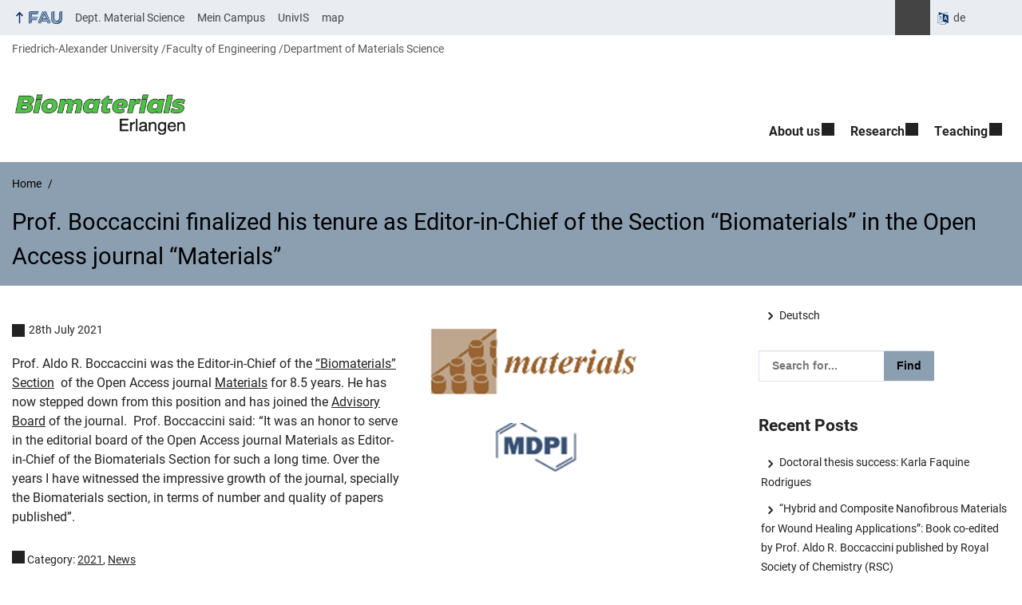

--- FILE ---
content_type: text/html; charset=UTF-8
request_url: https://www.biomat.tf.fau.eu/2021/07/28/prof-boccaccini-finalized-his-tenure-as-editor-in-chief-of-the-section-biomaterials-in-the-open-access-journal-materials/
body_size: 13786
content:
<!DOCTYPE html>
<html class="no-js" lang="en-GB">
	<head>
		<meta charset="UTF-8">
		<meta name="viewport" content="width=device-width, initial-scale=1.0">
		<title>Prof. Boccaccini finalized his tenure as Editor-in-Chief of the Section “Biomaterials” in the Open Access journal “Materials” - Institute of Biomaterials</title>
		<meta name='robots' content='noindex, nofollow' />
			<style>img:is([sizes="auto" i], [sizes^="auto," i]) { contain-intrinsic-size: 3000px 1500px }</style>
			<link rel="alternate" hreflang="de" href="https://www.biomat.tf.fau.de/2021/07/28/prof-boccaccini-beendet-seine-amtszeit-als-chefredakteur-der-sektion-biomaterials-in-der-open-access-zeitschrift-materials/">
		<link rel="alternate" type="application/rss+xml" title="Institute of Biomaterials - RSS 2.0 Feed" href="https://www.biomat.tf.fau.eu/feed/">
		
		<!-- The SEO Framework by Sybre Waaijer -->
		<link rel="canonical" href="https://www.biomat.tf.fau.eu/2021/07/28/prof-boccaccini-finalized-his-tenure-as-editor-in-chief-of-the-section-biomaterials-in-the-open-access-journal-materials/" />
		<meta name="description" content="Prof. Aldo R. Boccaccini was the Editor-in-Chief of the “Biomaterials” Section of the Open Access journal Materials for 8.5 years. He has now stepped down from…" />
		<meta property="og:type" content="article" />
		<meta property="og:locale" content="en_GB" />
		<meta property="og:site_name" content="Institute of Biomaterials" />
		<meta property="og:title" content="Prof. Boccaccini finalized his tenure as Editor-in-Chief of the Section “Biomaterials” in the Open Access journal “Materials”" />
		<meta property="og:description" content="Prof. Aldo R. Boccaccini was the Editor-in-Chief of the “Biomaterials” Section of the Open Access journal Materials for 8.5 years. He has now stepped down from this position and has joined the…" />
		<meta property="og:url" content="https://www.biomat.tf.fau.eu/2021/07/28/prof-boccaccini-finalized-his-tenure-as-editor-in-chief-of-the-section-biomaterials-in-the-open-access-journal-materials/" />
		<meta property="og:image" content="https://www.biomat.tf.fau.eu/files/2021/07/materials-logo.png" />
		<meta property="og:image:width" content="394" />
		<meta property="og:image:height" content="205" />
		<meta property="article:published_time" content="2021-07-28T07:57:30+00:00" />
		<meta property="article:modified_time" content="2021-07-28T07:57:30+00:00" />
		<meta name="twitter:card" content="summary_large_image" />
		<meta name="twitter:title" content="Prof. Boccaccini finalized his tenure as Editor-in-Chief of the Section “Biomaterials” in the Open Access journal “Materials”" />
		<meta name="twitter:description" content="Prof. Aldo R. Boccaccini was the Editor-in-Chief of the “Biomaterials” Section of the Open Access journal Materials for 8.5 years. He has now stepped down from this position and has joined the…" />
		<meta name="twitter:image" content="https://www.biomat.tf.fau.eu/files/2021/07/materials-logo.png" />
		<script type="application/ld+json">{"@context":"https://schema.org","@graph":[{"@type":"WebSite","@id":"https://www.biomat.tf.fau.eu/#/schema/WebSite","url":"https://www.biomat.tf.fau.eu/","name":"Institute of Biomaterials","description":"Prof. Dr.-Ing. habil. Dr. h.c. Aldo R. Boccaccini","inLanguage":"en-GB","potentialAction":{"@type":"SearchAction","target":{"@type":"EntryPoint","urlTemplate":"https://www.biomat.tf.fau.eu/search/{search_term_string}/"},"query-input":"required name=search_term_string"},"publisher":{"@type":"Organization","@id":"https://www.biomat.tf.fau.eu/#/schema/Organization","name":"Institute of Biomaterials","url":"https://www.biomat.tf.fau.eu/","logo":{"@type":"ImageObject","url":"https://www.biomat.tf.fau.eu/files/2025/01/cropped-Logo-Biomaterials-new-with-frame.png","contentUrl":"https://www.biomat.tf.fau.eu/files/2025/01/cropped-Logo-Biomaterials-new-with-frame.png","width":3271,"height":884,"contentSize":"198081"}}},{"@type":"WebPage","@id":"https://www.biomat.tf.fau.eu/2021/07/28/prof-boccaccini-finalized-his-tenure-as-editor-in-chief-of-the-section-biomaterials-in-the-open-access-journal-materials/","url":"https://www.biomat.tf.fau.eu/2021/07/28/prof-boccaccini-finalized-his-tenure-as-editor-in-chief-of-the-section-biomaterials-in-the-open-access-journal-materials/","name":"Prof. Boccaccini finalized his tenure as Editor-in-Chief of the Section “Biomaterials” in the Open Access journal “Materials” - Institute of Biomaterials","description":"Prof. Aldo R. Boccaccini was the Editor-in-Chief of the “Biomaterials” Section of the Open Access journal Materials for 8.5 years. He has now stepped down from…","inLanguage":"en-GB","isPartOf":{"@id":"https://www.biomat.tf.fau.eu/#/schema/WebSite"},"breadcrumb":{"@type":"BreadcrumbList","@id":"https://www.biomat.tf.fau.eu/#/schema/BreadcrumbList","itemListElement":[{"@type":"ListItem","position":1,"item":"https://www.biomat.tf.fau.eu/","name":"Institute of Biomaterials"},{"@type":"ListItem","position":2,"item":"https://www.biomat.tf.fau.eu/category/neuigkeiten/","name":"Category: News"},{"@type":"ListItem","position":3,"name":"Prof. Boccaccini finalized his tenure as Editor-in-Chief of the Section “Biomaterials” in the Open Access journal “Materials”"}]},"potentialAction":{"@type":"ReadAction","target":"https://www.biomat.tf.fau.eu/2021/07/28/prof-boccaccini-finalized-his-tenure-as-editor-in-chief-of-the-section-biomaterials-in-the-open-access-journal-materials/"},"datePublished":"2021-07-28T07:57:30+00:00","dateModified":"2021-07-28T07:57:30+00:00","author":{"@type":"Person","@id":"https://www.biomat.tf.fau.eu/#/schema/Person/c9ec240df46cb3ee5253e041915786d4","name":"Thomas Kreller"}}]}</script>
		<!-- / The SEO Framework by Sybre Waaijer | 29.13ms meta | 13.99ms boot -->
		
		<link rel="alternate" type="application/rss+xml" title="Institute of Biomaterials &raquo; Feed" href="https://www.biomat.tf.fau.eu/feed/" />
		<link rel='stylesheet' id='rrze-univis-css' href='https://www.biomat.tf.fau.eu/wp-content/plugins/rrze-univis/css/rrze-univis.css?ver=6.8.3' media='all' />
		<link rel='stylesheet' id='fau-style-css' href='https://www.biomat.tf.fau.eu/wp-content/themes/FAU-Techfak/style.css?ver=2.6.36' media='all' />
		<link rel='stylesheet' id='fau-style-print-css' href='https://www.biomat.tf.fau.eu/wp-content/themes/FAU-Techfak/print.css?ver=2.6.36' media='print' />
		<link rel='stylesheet' id='rrze-legal-cookie-css' href='https://www.biomat.tf.fau.eu/wp-content/plugins/rrze-legal/build/banner.css?ver=2.8.9' media='all' />
		<script src="https://www.biomat.tf.fau.eu/wp-includes/js/jquery/jquery.min.js?ver=3.7.1" id="jquery-core-js"></script>
		<script src="https://www.biomat.tf.fau.eu/wp-includes/js/jquery/jquery-migrate.min.js?ver=3.4.1" id="jquery-migrate-js"></script>
		<script type="text/javascript" id="rrze-unvis-ajax-frontend-js-extra">
		/* <![CDATA[ */
		var univis_frontend_ajax = {"ajax_frontend_url":"https:\/\/www.biomat.tf.fau.eu\/wp-admin\/admin-ajax.php","ics_nonce":"4d7eebd966"};
		/* ]]> */
		</script>
		<script src="https://www.biomat.tf.fau.eu/wp-content/plugins/rrze-univis/src/js/rrze-univis-frontend.js" id="rrze-unvis-ajax-frontend-js"></script>
		        <style type="text/css">
		            #wpadminbar #wp-admin-bar-wp-logo>.ab-item .ab-icon:before,
		            #wpadminbar .quicklinks li .blavatar:before {
		                content: "\f319";
		                top: 2px;
		            }
		        </style>
		<link rel="dns-prefetch" href="http://www.biomat.tf.fau.eu" crossorigin>
		<link rel="dns-prefetch" href="https://fau.eu" crossorigin>
		<link rel="dns-prefetch" href="https://tf.fau.eu" crossorigin>
		<link rel="shortcut icon" href="https://www.biomat.tf.fau.eu/wp-content/themes/FAU-Techfak/img/socialmedia/favicon.ico">
		<link rel="apple-touch-icon" sizes="180x180" href="https://www.biomat.tf.fau.eu/wp-content/themes/FAU-Techfak/img/socialmedia/favicon-apple-touch.png">
		<link rel="icon" type="image/png" sizes="180x180" href="https://www.biomat.tf.fau.eu/wp-content/themes/FAU-Techfak/img/socialmedia/favicon-180x180.png">
		<link rel="icon" type="image/svg+xml" href="https://www.biomat.tf.fau.eu/wp-content/themes/FAU-Techfak/img/socialmedia/favicon.svg" sizes="any">
		<link rel="mask-icon" type="image/svg+xml" href="https://www.biomat.tf.fau.eu/wp-content/themes/FAU-Techfak/img/socialmedia/favicon-mask.svg" color="#04316a">
		<meta name="msapplication-TileColor" content="#04316a">
		<meta name="msapplication-TileImage" content="https://www.biomat.tf.fau.eu/wp-content/themes/FAU-Techfak/img/socialmedia/favicon-180x180.png">
		<meta name="theme-color" content="#04316a">
	</head>
	<body id="top" class="wp-singular post-template-default single single-post postid-20408 single-format-standard wp-custom-logo wp-embed-responsive wp-theme-FAU-Techfak active-meta-widget post-sidebar with-sidebar faculty-tf fau-theme fauorg-fakultaet slider-autoplay slider-fade blogroll-image-3-2 mainnav-forceclick mainnav-plainview with-search-sidebar blockeditor-disabled">		<div id="pagewrapper">
			<div id="headerwrapper">
				<nav id="skiplinks" aria-label="Jump links">
					<ul class="jumplinks">
						<li><a href="#maintop" tabindex="0">Skip navigation</a></li>
						<li><a href="#nav" tabindex="0">Skip to navigation</a></li>
						<li><a href="#footer" tabindex="0">Skip to the bottom</a></li>
					</ul>
				</nav>
				<div id="meta">
                    <div class="header-container">
                        <div class="header-row" id="meta-menu">
                            <div class="meta-links-container">
                                <a href="#meta-menu" class="meta-links-trigger meta-links-trigger-open">
                                    <span class="meta-links-trigger-text">Simulate organization breadcrumb open</span>
                                    <span class="meta-links-trigger-icon meta-links-trigger-icon-fau">
                                        <svg height="58" width="153" aria-labelledby="website-title" aria-hidden="true" role="img"><use xlink:href="#fau-logo-2021" class="faubaselogo"/></svg>                                    </span>
                                </a>
                                <a href="#top" class="meta-links-trigger meta-links-trigger-close">
                                    <span class="meta-links-trigger-text">Simulate organization breadcrumb close</span>
                                    <span class="meta-links-trigger-icon"></span>
                                </a>
                            </div>
                            <div class="meta-logo">
                                <div class="branding" itemscope itemtype="http://schema.org/Organization">
                                    <meta itemprop="url" content="https://www.biomat.tf.fau.eu/files/2025/01/cropped-Logo-Biomaterials-new-with-frame.png"><meta itemprop="name" content="Institute of Biomaterials"><a href="https://www.biomat.tf.fau.eu/" class="custom-logo-link" rel="home"><img width="3271" height="884" src="https://www.biomat.tf.fau.eu/files/2025/01/cropped-Logo-Biomaterials-new-with-frame.png" class="custom-logo" alt="Institute of Biomaterials" decoding="async" fetchpriority="high" srcset="https://www.biomat.tf.fau.eu/files/2025/01/cropped-Logo-Biomaterials-new-with-frame.png 3271w, https://www.biomat.tf.fau.eu/files/2025/01/cropped-Logo-Biomaterials-new-with-frame-300x81.png 300w, https://www.biomat.tf.fau.eu/files/2025/01/cropped-Logo-Biomaterials-new-with-frame-1024x277.png 1024w, https://www.biomat.tf.fau.eu/files/2025/01/cropped-Logo-Biomaterials-new-with-frame-768x208.png 768w, https://www.biomat.tf.fau.eu/files/2025/01/cropped-Logo-Biomaterials-new-with-frame-1536x415.png 1536w, https://www.biomat.tf.fau.eu/files/2025/01/cropped-Logo-Biomaterials-new-with-frame-2048x553.png 2048w, https://www.biomat.tf.fau.eu/files/2025/01/cropped-Logo-Biomaterials-new-with-frame-140x38.png 140w, https://www.biomat.tf.fau.eu/files/2025/01/cropped-Logo-Biomaterials-new-with-frame-480x130.png 480w, https://www.biomat.tf.fau.eu/files/2025/01/cropped-Logo-Biomaterials-new-with-frame-940x254.png 940w" sizes="(max-width: 3271px) 100vw, 3271px" /></a>                                </div>
                            </div>
                        </div>
                        <nav class="meta-links"
                             aria-label="Navigation: More offers">
                            <ul class="orgalist"><li class="fauhome"><a href="https://www.fau.eu"><svg height="16" width="42" aria-labelledby="fau-logo-2021-title-2 fau-logo-2021-desc-2" role="img"><title id="fau-logo-2021-title-2">FAU</title><desc id="fau-logo-2021-desc-2">To the central FAU website</desc><use xlink:href="#fau-logo-2021" class="fau"/></svg></a></li>
</ul>
    <nav class="orga-breadcrumb" aria-label="Organizational Navigation"><ol class="breadcrumblist" itemscope itemtype="https://schema.org/BreadcrumbList"><li itemprop="itemListElement" itemscope itemtype="https://schema.org/ListItem"><a itemprop="item" href="https://www.fau.eu"><span itemprop="name">Friedrich-Alexander University</span></a><meta itemprop="position" content="1" /></li><li itemprop="itemListElement" itemscope itemtype="https://schema.org/ListItem"><a itemprop="item" href="https://www.tf.fau.eu"><span itemprop="name">Faculty of Engineering</span></a><meta itemprop="position" content="2" /></li><li itemprop="itemListElement" itemscope itemtype="https://schema.org/ListItem"><a itemprop="item" href="https://www.ww.tf.fau.eu"><span itemprop="name">Department of Materials Science</span></a><meta itemprop="position" content="3" /></li></ol></nav><div class="meta-search">
    <div itemscope itemtype="https://schema.org/WebSite">
        <meta itemprop="url" content="/">
        <form itemprop="potentialAction" itemscope itemtype="https://schema.org/SearchAction" id="search-header" role="search" aria-label="Search website" method="get" class="searchform" action="/">
            <label for="headsearchinput">Please enter the search term for searching into the documents of this website:</label>
            <meta itemprop="target" content="/?s={s}">
            <input itemprop="query-input" id="headsearchinput" type="text" value="" name="s" placeholder="Search term" required>
            <input type="hidden" name="post_type[]" value="page"><input type="hidden" name="post_type[]" value="post">            <div class="search-initiate-button"><span class="screen-reader-text">Suche öffnen</span></div>
            <input type="submit" enterkeyhint="search" value="Find">
        </form>
    </div>
</div>

<div class="meta-widget cms-workflow-widget"><div class="workflow-language mlp_language_box" aria-label="Language switcher" role="navigation"><ul><li><a rel="alternate" lang="de" hreflang="de" href="https://www.biomat.tf.fau.de/2021/07/28/prof-boccaccini-beendet-seine-amtszeit-als-chefredakteur-der-sektion-biomaterials-in-der-open-access-zeitschrift-materials/">de</a></li></ul></div></div><ul class="meta-nav menu"><li><a data-wpel-link="internal" href="https://www.ww.tf.fau.eu/">Dept. Material Science</a></li><li><a data-wpel-link="internal" href="http://www.campus.uni-erlangen.de/qisserver/rds?state=user&type=0">Mein Campus</a></li><li><a data-wpel-link="internal" href="http://univis.fau.de/">UnivIS</a></li><li><a data-wpel-link="internal" href="http://karte.fau.de/#9/49.3369/11.1808">map</a></li></ul>
                        </nav>
                    </div>
                </div>
                
    <nav class="orga-breadcrumb" aria-label="Organizational Navigation"><ol class="breadcrumblist" itemscope itemtype="https://schema.org/BreadcrumbList"><li itemprop="itemListElement" itemscope itemtype="https://schema.org/ListItem"><a itemprop="item" href="https://www.fau.eu"><span itemprop="name">Friedrich-Alexander University</span></a><meta itemprop="position" content="1" /></li><li itemprop="itemListElement" itemscope itemtype="https://schema.org/ListItem"><a itemprop="item" href="https://www.tf.fau.eu"><span itemprop="name">Faculty of Engineering</span></a><meta itemprop="position" content="2" /></li><li itemprop="itemListElement" itemscope itemtype="https://schema.org/ListItem"><a itemprop="item" href="https://www.ww.tf.fau.eu"><span itemprop="name">Department of Materials Science</span></a><meta itemprop="position" content="3" /></li></ol></nav>                <header id="header">
                    <div class="header-container">
                        <div class="header-row">
                            <div class="branding" id="logo" itemscope itemtype="http://schema.org/Organization">

                                <p class="sitetitle"><meta itemprop="url" content="https://www.biomat.tf.fau.eu/files/2025/01/cropped-Logo-Biomaterials-new-with-frame.png"><meta itemprop="name" content="Institute of Biomaterials"><a href="https://www.biomat.tf.fau.eu/" class="custom-logo-link" rel="home"><img width="3271" height="884" src="https://www.biomat.tf.fau.eu/files/2025/01/cropped-Logo-Biomaterials-new-with-frame.png" class="custom-logo" alt="Institute of Biomaterials" decoding="async" srcset="https://www.biomat.tf.fau.eu/files/2025/01/cropped-Logo-Biomaterials-new-with-frame.png 3271w, https://www.biomat.tf.fau.eu/files/2025/01/cropped-Logo-Biomaterials-new-with-frame-300x81.png 300w, https://www.biomat.tf.fau.eu/files/2025/01/cropped-Logo-Biomaterials-new-with-frame-1024x277.png 1024w, https://www.biomat.tf.fau.eu/files/2025/01/cropped-Logo-Biomaterials-new-with-frame-768x208.png 768w, https://www.biomat.tf.fau.eu/files/2025/01/cropped-Logo-Biomaterials-new-with-frame-1536x415.png 1536w, https://www.biomat.tf.fau.eu/files/2025/01/cropped-Logo-Biomaterials-new-with-frame-2048x553.png 2048w, https://www.biomat.tf.fau.eu/files/2025/01/cropped-Logo-Biomaterials-new-with-frame-140x38.png 140w, https://www.biomat.tf.fau.eu/files/2025/01/cropped-Logo-Biomaterials-new-with-frame-480x130.png 480w, https://www.biomat.tf.fau.eu/files/2025/01/cropped-Logo-Biomaterials-new-with-frame-940x254.png 940w" sizes="(max-width: 3271px) 100vw, 3271px" /></a></p>
                            </div>
                                                        <nav class="header-menu" id="nav" aria-label="Main navigation">
                                <a href="#nav" id="mainnav-toggle"><span>Navigation</span></a>
                                <a href="#top" id="mainnav-toggle-close"><span>Navigation close</span></a>
                                <div id="nav-wrapper">
                                <ul class="nav"><li class="level1 has-sub"><a href="https://www.biomat.tf.fau.eu/lehrstuhl/" class=" menu-item has-sub">About us</a><div class="nav-flyout"><div class="container"><div class="row"><div class="flyout-entries-full column-count-2"><ul class="sub-menu level2"><li class="has-sub"><a href="https://www.biomat.tf.fau.eu/lehrstuhl/team/" class=" menu-item has-sub">Team</a><ul class="sub-menu level3"><li><a href="https://www.biomat.tf.fau.eu/lehrstuhl/team/professor/" class=" menu-item">Professor and staff</a></li><li><a href="https://www.biomat.tf.fau.eu/lehrstuhl/team/post-docs-und-senior-research-associates/" class=" menu-item">Post Docs and Senior Research Associates</a></li><li><a href="https://www.biomat.tf.fau.eu/lehrstuhl/team/mitarbeiter/" class=" menu-item">Ph.D. Students</a></li><li><a href="https://www.biomat.tf.fau.eu/lehrstuhl/team/studenten/" class=" menu-item">Students</a></li><li><a href="https://www.biomat.tf.fau.eu/lehrstuhl/team/gaeste/" class=" menu-item">Guests</a></li><li class="has-sub"><a href="https://www.biomat.tf.fau.eu/lehrstuhl/team/ehemalige/" class=" menu-item has-sub">Alumni</a><ul class="sub-menu level4"><li><a href="https://www.biomat.tf.fau.eu/lehrstuhl/team/ehemalige/ehemalige-postdocs/" class=" menu-item">Former Post Docs</a></li><li><a href="https://www.biomat.tf.fau.eu/lehrstuhl/team/ehemalige/ehemalige-doktoranden/" class=" menu-item">Former Ph.D. Students</a></li><li><a href="https://www.biomat.tf.fau.eu/lehrstuhl/team/ehemalige/ehemalige-studenten/" class=" menu-item">Former Students</a></li><li><a href="https://www.biomat.tf.fau.eu/lehrstuhl/team/ehemalige/ehemalige-gastwissenschaftler/" class=" menu-item">Former Visiting Scientists</a></li><li><a href="https://www.biomat.tf.fau.eu/lehrstuhl/team/ehemalige/ehemalige-gaststudenten/" class=" menu-item">Former Guest Students</a></li></ul></li></ul></li><li><a href="https://www.biomat.tf.fau.eu/lehrstuhl/standorte/" class=" menu-item">Locations</a></li><li><a href="https://www.biomat.tf.fau.eu/lehrstuhl/coffee-with-the-professor/" class=" menu-item">Coffee with the Professor</a></li><li><a href="https://www.biomat.tf.fau.eu/lehrstuhl/safety-committee/" class=" menu-item">Safety Committee</a></li></ul><a href="https://www.biomat.tf.fau.eu/lehrstuhl/" class="button-portal">Portal Chair</a></div></div></div></div></li><li class="level1 has-sub"><a href="https://www.biomat.tf.fau.eu/forschung/" class=" menu-item has-sub">Research</a><div class="nav-flyout"><div class="container"><div class="row"><div class="flyout-entries-full column-count-1"><ul class="sub-menu level2"><li><a href="https://www.biomat.tf.fau.eu/forschung/biomaterialien-erlangen/" class=" menu-item">Biomaterials Erlangen</a></li><li><a href="https://www.biomat.tf.fau.eu/forschung/imperial-college-london/" class=" menu-item">Imperial College London</a></li><li><a href="https://www.biomat.tf.fau.eu/forschung/veroeffentlichungen/" class=" menu-item">Publications</a></li><li><a href="https://www.biomat.tf.fau.eu/forschung/dissertationen/" class=" menu-item">Dissertations</a></li></ul><a href="https://www.biomat.tf.fau.eu/forschung/" class="button-portal">Portal Research</a></div></div></div></div></li><li class="level1 has-sub"><a href="https://www.biomat.tf.fau.eu/lehre/" class=" menu-item has-sub">Teaching</a><div class="nav-flyout"><div class="container"><div class="row"><div class="flyout-entries-full column-count-1"><ul class="sub-menu level2"><li><a href="https://www.biomat.tf.fau.eu/lehre/abschlussarbeiten/" class=" menu-item">Topics for research projects (Master, Bachelor thesis)</a></li><li><a href="https://www.biomat.tf.fau.eu/lehre/lehrveranstaltungen-und-angebote/" class=" menu-item">Masters and Bachelor Courses Taught</a></li><li><a href="https://www.biomat.tf.fau.eu/lehre/modulkonzepte/" class=" menu-item">Teaching concept</a></li></ul><a href="https://www.biomat.tf.fau.eu/lehre/" class="button-portal">Portal Teaching</a></div></div></div></div></li></ul>                                </div>
                            </nav>
                                                </div>
                    </div>
                </header>
            </div>

    <section id="hero" class="hero-small">
        <div class="hero-container hero-content">
            <div class="hero-row">
                <nav aria-label="Breadcrumb" class="breadcrumbs"><ol class="breadcrumblist" itemscope itemtype="https://schema.org/BreadcrumbList"><li itemprop="itemListElement" itemscope itemtype="https://schema.org/ListItem"><a itemprop="item" href="https://www.biomat.tf.fau.eu/"><span itemprop="name">Home</span></a><meta itemprop="position" content="1" /></li><li itemprop="itemListElement" itemscope itemtype="https://schema.org/ListItem"><span class="active" aria-current="page" itemprop="name">Prof. Boccaccini finalized his tenure as Editor-in-Chief of the Section &#8220;Biomaterials&#8221; in the Open Access journal &#8220;Materials&#8221;</span><meta itemprop="position" content="2" /></li></ol></nav>			
            </div>
            <div class="hero-row" aria-hidden="true" role="presentation">
                <p class="presentationtitle" >Prof. Boccaccini finalized his tenure as Editor-in-Chief of the Section &#8220;Biomaterials&#8221; in the Open Access journal &#8220;Materials&#8221;</p>
            </div>
        </div>
    </section>
	<div id="content" class="herotype-default">
		<div class="content-container">
			<div class="post-row">
				<div class="entry-content post has-post-thumbnail">
					<main>
                                                    <h1 id="maintop"  class="mobiletitle">Prof. Boccaccini finalized his tenure as Editor-in-Chief of the Section &#8220;Biomaterials&#8221; in the Open Access journal &#8220;Materials&#8221;</h1>
                                                         

						<article class="news-details">
							<div class="post-image"><figure><a class="lightbox" href="/files/2021/07/materials-logo.png"><img src="/files/2021/07/materials-logo.png" width="394" height="205" alt="Symbolic picture for the article. The link opens the image in a large view." srcset="https://www.biomat.tf.fau.eu/files/2021/07/materials-logo.png 394w, https://www.biomat.tf.fau.eu/files/2021/07/materials-logo-300x156.png 300w, https://www.biomat.tf.fau.eu/files/2021/07/materials-logo-140x73.png 140w" sizes="(max-width: 394px) 100vw, 394px" loading="lazy"></a></figure></div><div class="post-meta"><span class="post-meta-date"> 28th July 2021</span></div>
<p>Prof. Aldo R. Boccaccini was the Editor-in-Chief of the <a href="https://www.mdpi.com/journal/materials/sectioneditors/biomaterials"><u>&#8220;Biomaterials&#8221; Section</u></a>  of the Open Access journal <a href="https://www.mdpi.com/journal/materials"><u>Materials</u></a> for 8.5 years. He has now stepped down from this position and has joined the <a href="https://www.mdpi.com/journal/materials/editors#advisoryboard"><u>Advisory Board</u></a> of the journal.  Prof. Boccaccini said: &#8220;It was an honor to serve in the editorial board of the Open Access journal Materials as Editor-in-Chief of the Biomaterials Section for such a long time. Over the years I have witnessed the impressive growth of the journal, specially the Biomaterials section, in terms of number and quality of papers published&#8221;.</p>
<p class="meta-footer">
<span class="post-meta-categories"> Category: <a href="https://www.biomat.tf.fau.eu/category/2021/" aria-label="Posts from the category 2021 call">2021</a>,
 <a href="https://www.biomat.tf.fau.eu/category/neuigkeiten/" aria-label="Posts from the category News call">News</a></span> </p>


							

						</article>
					</main>
									</div>
				<aside class="sidebar-single" aria-label="Sidebar">
    <div id="workflow_translation_lang_switcher-2" class="widget workflow-translation-widget"><div class="workflow-language mlp_language_box" aria-label="english version" role="navigation"><ul><li><a rel="alternate" lang="de" hreflang="de" href="https://www.biomat.tf.fau.de/2021/07/28/prof-boccaccini-beendet-seine-amtszeit-als-chefredakteur-der-sektion-biomaterials-in-der-open-access-zeitschrift-materials/">Deutsch</a></li></ul></div></div><div id="search-2" class="widget widget_search">
<form method="get" class="searchform" action="/" aria-label="Search website" >
	<div class="search-text">
    	    <label for="widgetsearchinput-98">Please enter the search term for searching into the documents of this website:</label>
	    <span class="searchicon"> </span>
	    <input type="text" id="widgetsearchinput-98" value="" name="s" placeholder="Search for...">
	    <input enterkeyhint="search" type="submit" value="Find">
	</div>
	<input type="hidden" name="post_type[]" value="post">
</form></div>
		<div id="recent-posts-2" class="widget widget_recent_entries">
		<h2>Recent Posts</h2>
		<ul>
											<li>
					<a href="https://www.biomat.tf.fau.eu/2026/01/16/doctoral-thesis-success-karla-faquine-rodrigues/">Doctoral thesis success: Karla Faquine Rodrigues</a>
									</li>
											<li>
					<a href="https://www.biomat.tf.fau.eu/2026/01/06/hybrid-and-composite-nanofibrous-materials-for-wound-healing-applications-book-co-edited-by-prof-aldo-r-boccaccini-published-by-royal-society-of-chemistry-rsc/">&#8220;Hybrid and Composite Nanofibrous Materials for Wound Healing Applications&#8221;: Book co-edited by Prof. Aldo R. Boccaccini published by Royal Society of Chemistry (RSC)</a>
									</li>
											<li>
					<a href="https://www.biomat.tf.fau.eu/2025/12/21/merry-christmas-and-happy-new-year-6/">Merry Christmas and Happy New Year!</a>
									</li>
											<li>
					<a href="https://www.biomat.tf.fau.eu/2025/12/21/prof-boccaccini-attended-first-meeting-of-the-scientific-advisory-board-of-the-center-for-research-in-multiscale-science-and-engineering-at-polytechnic-university-of-catalonia/">Prof. Boccaccini attended first meeting of the Scientific Advisory Board of the Center for Research in Multiscale Science and Engineering at Polytechnic University of Catalonia</a>
									</li>
											<li>
					<a href="https://www.biomat.tf.fau.eu/2025/12/21/prof-aldo-r-boccaccini-attends-european-academy-of-sciences-eurasc-annual-symposium-ceremony-2025-at-cern-geneva/">Prof. Aldo R. Boccaccini attends European Academy of Sciences (EurASc) Annual Symposium &amp; Ceremony 2025 at CERN, Geneva</a>
									</li>
					</ul>

		</div><div id="recent-comments-2" class="widget widget_recent_comments"><h2>Recent Comments</h2><ul id="recentcomments"><li class="recentcomments"><span class="comment-author-link"><a href="https://londondrugscanada.bigcartel.com/london-drugs" class="url" rel="ugc external nofollow">prescriptions from canada without</a></span> on <a href="https://www.biomat.tf.fau.eu/2019/02/25/9-wissenschaftliches-seminar-der-nordbayerischen-biomaterialien-allianz-nbba-in-erlangen/#comment-12">9th Scientific Seminar of the North Bavarian Biomaterials Alliance (NBBA) in Erlangen</a></li><li class="recentcomments"><span class="comment-author-link"><a href="https://affiliatelabz.com/special/?source=www.biomat.tf.fau.eu" class="url" rel="ugc external nofollow">AffiliateLabz</a></span> on <a href="https://www.biomat.tf.fau.eu/2020/02/24/visit-from-limoges-france/#comment-6">Visit from Limoges, France</a></li><li class="recentcomments"><span class="comment-author-link"><a href="https://affiliatelabz.com/special/?source=www.biomat.tf.fau.eu" class="url" rel="ugc external nofollow">AffiliateLabz</a></span> on <a href="https://www.biomat.tf.fau.eu/2020/02/21/visit-from-greece-2/#comment-5">Visit from Greece</a></li><li class="recentcomments"><span class="comment-author-link"><a href="https://affiliatelabz.com/special/?source=www.biomat.tf.fau.eu" class="url" rel="ugc external nofollow">AffiliateLabz</a></span> on <a href="https://www.biomat.tf.fau.eu/2020/02/20/visit-from-fu-berlin/#comment-4">Visit from FU Berlin</a></li><li class="recentcomments"><span class="comment-author-link"><a href="https://affiliatelabz.com/special/?source=www.biomat.tf.fau.eu" class="url" rel="ugc external nofollow">AffiliateLabz</a></span> on <a href="https://www.biomat.tf.fau.eu/2020/02/19/our-paper-on-multifunctional-mesoporous-glass-nanoparticles-published-in-materials-today-bio/#comment-3">Our paper on multifunctional mesoporous glass nanoparticles published in Materials Today Bio</a></li></ul></div><div id="archives-2" class="widget widget_archive"><h2>Archives</h2>
			<ul>
					<li><a href='https://www.biomat.tf.fau.eu/2026/01/'>January 2026</a></li>
	<li><a href='https://www.biomat.tf.fau.eu/2025/12/'>December 2025</a></li>
	<li><a href='https://www.biomat.tf.fau.eu/2025/11/'>November 2025</a></li>
	<li><a href='https://www.biomat.tf.fau.eu/2025/10/'>October 2025</a></li>
	<li><a href='https://www.biomat.tf.fau.eu/2025/09/'>September 2025</a></li>
	<li><a href='https://www.biomat.tf.fau.eu/2025/08/'>August 2025</a></li>
	<li><a href='https://www.biomat.tf.fau.eu/2025/07/'>July 2025</a></li>
	<li><a href='https://www.biomat.tf.fau.eu/2025/06/'>June 2025</a></li>
	<li><a href='https://www.biomat.tf.fau.eu/2025/05/'>May 2025</a></li>
	<li><a href='https://www.biomat.tf.fau.eu/2025/04/'>April 2025</a></li>
	<li><a href='https://www.biomat.tf.fau.eu/2025/03/'>March 2025</a></li>
	<li><a href='https://www.biomat.tf.fau.eu/2025/02/'>February 2025</a></li>
	<li><a href='https://www.biomat.tf.fau.eu/2025/01/'>January 2025</a></li>
	<li><a href='https://www.biomat.tf.fau.eu/2024/12/'>December 2024</a></li>
	<li><a href='https://www.biomat.tf.fau.eu/2024/11/'>November 2024</a></li>
	<li><a href='https://www.biomat.tf.fau.eu/2024/10/'>October 2024</a></li>
	<li><a href='https://www.biomat.tf.fau.eu/2024/09/'>September 2024</a></li>
	<li><a href='https://www.biomat.tf.fau.eu/2024/08/'>August 2024</a></li>
	<li><a href='https://www.biomat.tf.fau.eu/2024/07/'>July 2024</a></li>
	<li><a href='https://www.biomat.tf.fau.eu/2024/06/'>June 2024</a></li>
	<li><a href='https://www.biomat.tf.fau.eu/2024/05/'>May 2024</a></li>
	<li><a href='https://www.biomat.tf.fau.eu/2024/04/'>April 2024</a></li>
	<li><a href='https://www.biomat.tf.fau.eu/2024/03/'>March 2024</a></li>
	<li><a href='https://www.biomat.tf.fau.eu/2024/02/'>February 2024</a></li>
	<li><a href='https://www.biomat.tf.fau.eu/2024/01/'>January 2024</a></li>
	<li><a href='https://www.biomat.tf.fau.eu/2023/12/'>December 2023</a></li>
	<li><a href='https://www.biomat.tf.fau.eu/2023/11/'>November 2023</a></li>
	<li><a href='https://www.biomat.tf.fau.eu/2023/10/'>October 2023</a></li>
	<li><a href='https://www.biomat.tf.fau.eu/2023/09/'>September 2023</a></li>
	<li><a href='https://www.biomat.tf.fau.eu/2023/08/'>August 2023</a></li>
	<li><a href='https://www.biomat.tf.fau.eu/2023/07/'>July 2023</a></li>
	<li><a href='https://www.biomat.tf.fau.eu/2023/06/'>June 2023</a></li>
	<li><a href='https://www.biomat.tf.fau.eu/2023/05/'>May 2023</a></li>
	<li><a href='https://www.biomat.tf.fau.eu/2023/04/'>April 2023</a></li>
	<li><a href='https://www.biomat.tf.fau.eu/2023/03/'>March 2023</a></li>
	<li><a href='https://www.biomat.tf.fau.eu/2023/02/'>February 2023</a></li>
	<li><a href='https://www.biomat.tf.fau.eu/2023/01/'>January 2023</a></li>
	<li><a href='https://www.biomat.tf.fau.eu/2022/12/'>December 2022</a></li>
	<li><a href='https://www.biomat.tf.fau.eu/2022/11/'>November 2022</a></li>
	<li><a href='https://www.biomat.tf.fau.eu/2022/10/'>October 2022</a></li>
	<li><a href='https://www.biomat.tf.fau.eu/2022/09/'>September 2022</a></li>
	<li><a href='https://www.biomat.tf.fau.eu/2022/08/'>August 2022</a></li>
	<li><a href='https://www.biomat.tf.fau.eu/2022/07/'>July 2022</a></li>
	<li><a href='https://www.biomat.tf.fau.eu/2022/06/'>June 2022</a></li>
	<li><a href='https://www.biomat.tf.fau.eu/2022/05/'>May 2022</a></li>
	<li><a href='https://www.biomat.tf.fau.eu/2022/04/'>April 2022</a></li>
	<li><a href='https://www.biomat.tf.fau.eu/2022/03/'>March 2022</a></li>
	<li><a href='https://www.biomat.tf.fau.eu/2022/02/'>February 2022</a></li>
	<li><a href='https://www.biomat.tf.fau.eu/2022/01/'>January 2022</a></li>
	<li><a href='https://www.biomat.tf.fau.eu/2021/12/'>December 2021</a></li>
	<li><a href='https://www.biomat.tf.fau.eu/2021/11/'>November 2021</a></li>
	<li><a href='https://www.biomat.tf.fau.eu/2021/10/'>October 2021</a></li>
	<li><a href='https://www.biomat.tf.fau.eu/2021/09/'>September 2021</a></li>
	<li><a href='https://www.biomat.tf.fau.eu/2021/08/'>August 2021</a></li>
	<li><a href='https://www.biomat.tf.fau.eu/2021/07/'>July 2021</a></li>
	<li><a href='https://www.biomat.tf.fau.eu/2021/06/'>June 2021</a></li>
	<li><a href='https://www.biomat.tf.fau.eu/2021/05/'>May 2021</a></li>
	<li><a href='https://www.biomat.tf.fau.eu/2021/04/'>April 2021</a></li>
	<li><a href='https://www.biomat.tf.fau.eu/2021/03/'>March 2021</a></li>
	<li><a href='https://www.biomat.tf.fau.eu/2021/02/'>February 2021</a></li>
	<li><a href='https://www.biomat.tf.fau.eu/2021/01/'>January 2021</a></li>
	<li><a href='https://www.biomat.tf.fau.eu/2020/12/'>December 2020</a></li>
	<li><a href='https://www.biomat.tf.fau.eu/2020/11/'>November 2020</a></li>
	<li><a href='https://www.biomat.tf.fau.eu/2020/10/'>October 2020</a></li>
	<li><a href='https://www.biomat.tf.fau.eu/2020/09/'>September 2020</a></li>
	<li><a href='https://www.biomat.tf.fau.eu/2020/08/'>August 2020</a></li>
	<li><a href='https://www.biomat.tf.fau.eu/2020/07/'>July 2020</a></li>
	<li><a href='https://www.biomat.tf.fau.eu/2020/06/'>June 2020</a></li>
	<li><a href='https://www.biomat.tf.fau.eu/2020/05/'>May 2020</a></li>
	<li><a href='https://www.biomat.tf.fau.eu/2020/04/'>April 2020</a></li>
	<li><a href='https://www.biomat.tf.fau.eu/2020/03/'>March 2020</a></li>
	<li><a href='https://www.biomat.tf.fau.eu/2020/02/'>February 2020</a></li>
	<li><a href='https://www.biomat.tf.fau.eu/2020/01/'>January 2020</a></li>
	<li><a href='https://www.biomat.tf.fau.eu/2019/12/'>December 2019</a></li>
	<li><a href='https://www.biomat.tf.fau.eu/2019/11/'>November 2019</a></li>
	<li><a href='https://www.biomat.tf.fau.eu/2019/10/'>October 2019</a></li>
	<li><a href='https://www.biomat.tf.fau.eu/2019/09/'>September 2019</a></li>
	<li><a href='https://www.biomat.tf.fau.eu/2019/08/'>August 2019</a></li>
	<li><a href='https://www.biomat.tf.fau.eu/2019/07/'>July 2019</a></li>
	<li><a href='https://www.biomat.tf.fau.eu/2019/06/'>June 2019</a></li>
	<li><a href='https://www.biomat.tf.fau.eu/2019/05/'>May 2019</a></li>
	<li><a href='https://www.biomat.tf.fau.eu/2019/04/'>April 2019</a></li>
	<li><a href='https://www.biomat.tf.fau.eu/2019/03/'>March 2019</a></li>
	<li><a href='https://www.biomat.tf.fau.eu/2019/02/'>February 2019</a></li>
	<li><a href='https://www.biomat.tf.fau.eu/2019/01/'>January 2019</a></li>
	<li><a href='https://www.biomat.tf.fau.eu/2018/12/'>December 2018</a></li>
	<li><a href='https://www.biomat.tf.fau.eu/2018/11/'>November 2018</a></li>
	<li><a href='https://www.biomat.tf.fau.eu/2018/10/'>October 2018</a></li>
	<li><a href='https://www.biomat.tf.fau.eu/2018/09/'>September 2018</a></li>
	<li><a href='https://www.biomat.tf.fau.eu/2018/08/'>August 2018</a></li>
	<li><a href='https://www.biomat.tf.fau.eu/2018/07/'>July 2018</a></li>
	<li><a href='https://www.biomat.tf.fau.eu/2018/06/'>June 2018</a></li>
	<li><a href='https://www.biomat.tf.fau.eu/2018/05/'>May 2018</a></li>
	<li><a href='https://www.biomat.tf.fau.eu/2018/04/'>April 2018</a></li>
	<li><a href='https://www.biomat.tf.fau.eu/2018/03/'>March 2018</a></li>
	<li><a href='https://www.biomat.tf.fau.eu/2018/02/'>February 2018</a></li>
	<li><a href='https://www.biomat.tf.fau.eu/2018/01/'>January 2018</a></li>
	<li><a href='https://www.biomat.tf.fau.eu/2017/12/'>December 2017</a></li>
	<li><a href='https://www.biomat.tf.fau.eu/2017/11/'>November 2017</a></li>
	<li><a href='https://www.biomat.tf.fau.eu/2017/10/'>October 2017</a></li>
	<li><a href='https://www.biomat.tf.fau.eu/2017/09/'>September 2017</a></li>
	<li><a href='https://www.biomat.tf.fau.eu/2017/08/'>August 2017</a></li>
	<li><a href='https://www.biomat.tf.fau.eu/2017/07/'>July 2017</a></li>
	<li><a href='https://www.biomat.tf.fau.eu/2017/06/'>June 2017</a></li>
	<li><a href='https://www.biomat.tf.fau.eu/2017/05/'>May 2017</a></li>
	<li><a href='https://www.biomat.tf.fau.eu/2017/04/'>April 2017</a></li>
	<li><a href='https://www.biomat.tf.fau.eu/2017/03/'>March 2017</a></li>
	<li><a href='https://www.biomat.tf.fau.eu/2017/02/'>February 2017</a></li>
	<li><a href='https://www.biomat.tf.fau.eu/2017/01/'>January 2017</a></li>
	<li><a href='https://www.biomat.tf.fau.eu/2016/12/'>December 2016</a></li>
	<li><a href='https://www.biomat.tf.fau.eu/2016/11/'>November 2016</a></li>
	<li><a href='https://www.biomat.tf.fau.eu/2016/10/'>October 2016</a></li>
	<li><a href='https://www.biomat.tf.fau.eu/2016/09/'>September 2016</a></li>
	<li><a href='https://www.biomat.tf.fau.eu/2016/08/'>August 2016</a></li>
	<li><a href='https://www.biomat.tf.fau.eu/2016/07/'>July 2016</a></li>
	<li><a href='https://www.biomat.tf.fau.eu/2016/06/'>June 2016</a></li>
	<li><a href='https://www.biomat.tf.fau.eu/2016/05/'>May 2016</a></li>
	<li><a href='https://www.biomat.tf.fau.eu/2016/04/'>April 2016</a></li>
	<li><a href='https://www.biomat.tf.fau.eu/2016/03/'>March 2016</a></li>
	<li><a href='https://www.biomat.tf.fau.eu/2016/02/'>February 2016</a></li>
	<li><a href='https://www.biomat.tf.fau.eu/2016/01/'>January 2016</a></li>
	<li><a href='https://www.biomat.tf.fau.eu/2015/12/'>December 2015</a></li>
	<li><a href='https://www.biomat.tf.fau.eu/2015/11/'>November 2015</a></li>
	<li><a href='https://www.biomat.tf.fau.eu/2015/10/'>October 2015</a></li>
	<li><a href='https://www.biomat.tf.fau.eu/2015/09/'>September 2015</a></li>
	<li><a href='https://www.biomat.tf.fau.eu/2015/08/'>August 2015</a></li>
	<li><a href='https://www.biomat.tf.fau.eu/2015/07/'>July 2015</a></li>
	<li><a href='https://www.biomat.tf.fau.eu/2015/06/'>June 2015</a></li>
	<li><a href='https://www.biomat.tf.fau.eu/2015/05/'>May 2015</a></li>
	<li><a href='https://www.biomat.tf.fau.eu/2015/04/'>April 2015</a></li>
	<li><a href='https://www.biomat.tf.fau.eu/2015/03/'>March 2015</a></li>
	<li><a href='https://www.biomat.tf.fau.eu/2015/02/'>February 2015</a></li>
	<li><a href='https://www.biomat.tf.fau.eu/2015/01/'>January 2015</a></li>
	<li><a href='https://www.biomat.tf.fau.eu/2014/12/'>December 2014</a></li>
	<li><a href='https://www.biomat.tf.fau.eu/2014/11/'>November 2014</a></li>
	<li><a href='https://www.biomat.tf.fau.eu/2014/10/'>October 2014</a></li>
	<li><a href='https://www.biomat.tf.fau.eu/2014/09/'>September 2014</a></li>
	<li><a href='https://www.biomat.tf.fau.eu/2014/08/'>August 2014</a></li>
	<li><a href='https://www.biomat.tf.fau.eu/2014/07/'>July 2014</a></li>
	<li><a href='https://www.biomat.tf.fau.eu/2014/06/'>June 2014</a></li>
	<li><a href='https://www.biomat.tf.fau.eu/2014/05/'>May 2014</a></li>
	<li><a href='https://www.biomat.tf.fau.eu/2014/04/'>April 2014</a></li>
	<li><a href='https://www.biomat.tf.fau.eu/2014/03/'>March 2014</a></li>
	<li><a href='https://www.biomat.tf.fau.eu/2014/02/'>February 2014</a></li>
	<li><a href='https://www.biomat.tf.fau.eu/2014/01/'>January 2014</a></li>
	<li><a href='https://www.biomat.tf.fau.eu/2013/12/'>December 2013</a></li>
	<li><a href='https://www.biomat.tf.fau.eu/2013/11/'>November 2013</a></li>
	<li><a href='https://www.biomat.tf.fau.eu/2013/10/'>October 2013</a></li>
	<li><a href='https://www.biomat.tf.fau.eu/2013/09/'>September 2013</a></li>
	<li><a href='https://www.biomat.tf.fau.eu/2013/08/'>August 2013</a></li>
	<li><a href='https://www.biomat.tf.fau.eu/2013/07/'>July 2013</a></li>
	<li><a href='https://www.biomat.tf.fau.eu/2013/06/'>June 2013</a></li>
	<li><a href='https://www.biomat.tf.fau.eu/2013/05/'>May 2013</a></li>
	<li><a href='https://www.biomat.tf.fau.eu/2013/04/'>April 2013</a></li>
	<li><a href='https://www.biomat.tf.fau.eu/2013/03/'>March 2013</a></li>
	<li><a href='https://www.biomat.tf.fau.eu/2013/02/'>February 2013</a></li>
	<li><a href='https://www.biomat.tf.fau.eu/2013/01/'>January 2013</a></li>
	<li><a href='https://www.biomat.tf.fau.eu/2012/12/'>December 2012</a></li>
	<li><a href='https://www.biomat.tf.fau.eu/2012/11/'>November 2012</a></li>
	<li><a href='https://www.biomat.tf.fau.eu/2012/10/'>October 2012</a></li>
	<li><a href='https://www.biomat.tf.fau.eu/2012/09/'>September 2012</a></li>
	<li><a href='https://www.biomat.tf.fau.eu/2012/08/'>August 2012</a></li>
	<li><a href='https://www.biomat.tf.fau.eu/2012/07/'>July 2012</a></li>
	<li><a href='https://www.biomat.tf.fau.eu/2012/06/'>June 2012</a></li>
	<li><a href='https://www.biomat.tf.fau.eu/2012/05/'>May 2012</a></li>
	<li><a href='https://www.biomat.tf.fau.eu/2012/04/'>April 2012</a></li>
	<li><a href='https://www.biomat.tf.fau.eu/2012/03/'>March 2012</a></li>
	<li><a href='https://www.biomat.tf.fau.eu/2012/02/'>February 2012</a></li>
	<li><a href='https://www.biomat.tf.fau.eu/2012/01/'>January 2012</a></li>
	<li><a href='https://www.biomat.tf.fau.eu/2011/12/'>December 2011</a></li>
	<li><a href='https://www.biomat.tf.fau.eu/2011/11/'>November 2011</a></li>
	<li><a href='https://www.biomat.tf.fau.eu/2011/10/'>October 2011</a></li>
	<li><a href='https://www.biomat.tf.fau.eu/2011/09/'>September 2011</a></li>
	<li><a href='https://www.biomat.tf.fau.eu/2011/08/'>August 2011</a></li>
	<li><a href='https://www.biomat.tf.fau.eu/2011/07/'>July 2011</a></li>
	<li><a href='https://www.biomat.tf.fau.eu/2011/06/'>June 2011</a></li>
	<li><a href='https://www.biomat.tf.fau.eu/2011/05/'>May 2011</a></li>
	<li><a href='https://www.biomat.tf.fau.eu/2011/04/'>April 2011</a></li>
	<li><a href='https://www.biomat.tf.fau.eu/2011/03/'>March 2011</a></li>
	<li><a href='https://www.biomat.tf.fau.eu/2011/02/'>February 2011</a></li>
	<li><a href='https://www.biomat.tf.fau.eu/2011/01/'>January 2011</a></li>
	<li><a href='https://www.biomat.tf.fau.eu/2010/12/'>December 2010</a></li>
	<li><a href='https://www.biomat.tf.fau.eu/2010/11/'>November 2010</a></li>
	<li><a href='https://www.biomat.tf.fau.eu/2010/10/'>October 2010</a></li>
	<li><a href='https://www.biomat.tf.fau.eu/2010/09/'>September 2010</a></li>
	<li><a href='https://www.biomat.tf.fau.eu/2010/08/'>August 2010</a></li>
	<li><a href='https://www.biomat.tf.fau.eu/2010/07/'>July 2010</a></li>
	<li><a href='https://www.biomat.tf.fau.eu/2010/06/'>June 2010</a></li>
	<li><a href='https://www.biomat.tf.fau.eu/2010/05/'>May 2010</a></li>
	<li><a href='https://www.biomat.tf.fau.eu/2010/04/'>April 2010</a></li>
	<li><a href='https://www.biomat.tf.fau.eu/2010/03/'>March 2010</a></li>
	<li><a href='https://www.biomat.tf.fau.eu/2010/02/'>February 2010</a></li>
	<li><a href='https://www.biomat.tf.fau.eu/2010/01/'>January 2010</a></li>
	<li><a href='https://www.biomat.tf.fau.eu/2009/12/'>December 2009</a></li>
	<li><a href='https://www.biomat.tf.fau.eu/2009/10/'>October 2009</a></li>
			</ul>

			</div><div id="categories-2" class="widget widget_categories"><h2>Categories</h2>
			<ul>
					<li class="cat-item cat-item-243"><a href="https://www.biomat.tf.fau.eu/category/2009/">2009</a>
</li>
	<li class="cat-item cat-item-182"><a href="https://www.biomat.tf.fau.eu/category/2010/">2010</a>
</li>
	<li class="cat-item cat-item-169"><a href="https://www.biomat.tf.fau.eu/category/2011/">2011</a>
</li>
	<li class="cat-item cat-item-156"><a href="https://www.biomat.tf.fau.eu/category/2012/">2012</a>
</li>
	<li class="cat-item cat-item-142"><a href="https://www.biomat.tf.fau.eu/category/2013/">2013</a>
</li>
	<li class="cat-item cat-item-129"><a href="https://www.biomat.tf.fau.eu/category/2014/">2014</a>
</li>
	<li class="cat-item cat-item-116"><a href="https://www.biomat.tf.fau.eu/category/2015/">2015</a>
</li>
	<li class="cat-item cat-item-102"><a href="https://www.biomat.tf.fau.eu/category/2016/">2016</a>
</li>
	<li class="cat-item cat-item-32"><a href="https://www.biomat.tf.fau.eu/category/2017/">2017</a>
</li>
	<li class="cat-item cat-item-38"><a href="https://www.biomat.tf.fau.eu/category/2018/">2018</a>
</li>
	<li class="cat-item cat-item-253"><a href="https://www.biomat.tf.fau.eu/category/2019/">2019</a>
</li>
	<li class="cat-item cat-item-273"><a href="https://www.biomat.tf.fau.eu/category/2020/">2020</a>
</li>
	<li class="cat-item cat-item-281"><a href="https://www.biomat.tf.fau.eu/category/2021/">2021</a>
</li>
	<li class="cat-item cat-item-291"><a href="https://www.biomat.tf.fau.eu/category/2022/">2022</a>
</li>
	<li class="cat-item cat-item-303"><a href="https://www.biomat.tf.fau.eu/category/2023/">2023</a>
</li>
	<li class="cat-item cat-item-324"><a href="https://www.biomat.tf.fau.eu/category/2024/">2024</a>
</li>
	<li class="cat-item cat-item-334"><a href="https://www.biomat.tf.fau.eu/category/2025/">2025</a>
</li>
	<li class="cat-item cat-item-346"><a href="https://www.biomat.tf.fau.eu/category/2026/">2026</a>
</li>
	<li class="cat-item cat-item-345"><a href="https://www.biomat.tf.fau.eu/category/projekte/3dboron4bone/">3Dboron4bone</a>
</li>
	<li class="cat-item cat-item-199"><a href="https://www.biomat.tf.fau.eu/category/auszeichnungen/">Auszeichnungen</a>
</li>
	<li class="cat-item cat-item-290"><a href="https://www.biomat.tf.fau.eu/category/projekte/bbce/">BBCE</a>
</li>
	<li class="cat-item cat-item-205"><a href="https://www.biomat.tf.fau.eu/category/besucher/">Besucher</a>
</li>
	<li class="cat-item cat-item-332"><a href="https://www.biomat.tf.fau.eu/category/projekte/bioantifatigue/">BIOAntiFatigue</a>
</li>
	<li class="cat-item cat-item-214"><a href="https://www.biomat.tf.fau.eu/category/projekte/biobone/">BioBone</a>
</li>
	<li class="cat-item cat-item-232"><a href="https://www.biomat.tf.fau.eu/category/projekte/bioscent/">BIOSCENT</a>
</li>
	<li class="cat-item cat-item-222"><a href="https://www.biomat.tf.fau.eu/category/projekte/coach/">CoACH</a>
</li>
	<li class="cat-item cat-item-264"><a href="https://www.biomat.tf.fau.eu/category/dgm-regionalforum/">DGM Regionalforum</a>
</li>
	<li class="cat-item cat-item-204"><a href="https://www.biomat.tf.fau.eu/category/doktorarbeiten/">Doktorarbeiten</a>
</li>
	<li class="cat-item cat-item-227"><a href="https://www.biomat.tf.fau.eu/category/projekte/efi/">EFI</a>
</li>
	<li class="cat-item cat-item-321"><a href="https://www.biomat.tf.fau.eu/category/projekte/elaine/">Elaine</a>
</li>
	<li class="cat-item cat-item-218"><a href="https://www.biomat.tf.fau.eu/category/projekte/funglass/">FunGLASS</a>
</li>
	<li class="cat-item cat-item-225"><a href="https://www.biomat.tf.fau.eu/category/projekte/glacerco/">GLACERCO</a>
</li>
	<li class="cat-item cat-item-216"><a href="https://www.biomat.tf.fau.eu/category/projekte/hymedpoly/">HyMedPoly</a>
</li>
	<li class="cat-item cat-item-212"><a href="https://www.biomat.tf.fau.eu/category/projekte/i-dear/">I.DEAR</a>
</li>
	<li class="cat-item cat-item-206"><a href="https://www.biomat.tf.fau.eu/category/international/">International</a>
</li>
	<li class="cat-item cat-item-208"><a href="https://www.biomat.tf.fau.eu/category/projekte/kmm-vin/">KMM-VIN</a>
</li>
	<li class="cat-item cat-item-202"><a href="https://www.biomat.tf.fau.eu/category/konferenzen/">Konferenzen</a>
</li>
	<li class="cat-item cat-item-215"><a href="https://www.biomat.tf.fau.eu/category/projekte/mozart/">MOZART</a>
</li>
	<li class="cat-item cat-item-317"><a href="https://www.biomat.tf.fau.eu/category/nanobloc/">Nanobloc</a>
</li>
	<li class="cat-item cat-item-209"><a href="https://www.biomat.tf.fau.eu/category/projekte/nanoheal/">NanoHeal</a>
</li>
	<li class="cat-item cat-item-224"><a href="https://www.biomat.tf.fau.eu/category/nbba/">NBBA</a>
</li>
	<li class="cat-item cat-item-1"><a href="https://www.biomat.tf.fau.eu/category/neuigkeiten/">News</a>
</li>
	<li class="cat-item cat-item-320"><a href="https://www.biomat.tf.fau.eu/category/projekte/p4fit/">P4FIT</a>
</li>
	<li class="cat-item cat-item-203"><a href="https://www.biomat.tf.fau.eu/category/projekte/">Projekte</a>
</li>
	<li class="cat-item cat-item-211"><a href="https://www.biomat.tf.fau.eu/category/projekte/rebiostent/">ReBioStent</a>
</li>
	<li class="cat-item cat-item-213"><a href="https://www.biomat.tf.fau.eu/category/projekte/reslag/">RESLAG</a>
</li>
	<li class="cat-item cat-item-217"><a href="https://www.biomat.tf.fau.eu/category/sonderforschungsbereich/">Sonderforschungsbereich</a>
</li>
	<li class="cat-item cat-item-220"><a href="https://www.biomat.tf.fau.eu/category/projekte/topbiomat/">TOPbiomat</a>
</li>
	<li class="cat-item cat-item-318"><a href="https://www.biomat.tf.fau.eu/category/trr225/">TRR225</a>
</li>
	<li class="cat-item cat-item-207"><a href="https://www.biomat.tf.fau.eu/category/veranstaltungen/">Veranstaltungen</a>
</li>
	<li class="cat-item cat-item-198"><a href="https://www.biomat.tf.fau.eu/category/veroeffentlichungen/">Veröffentlichungen</a>
</li>
	<li class="cat-item cat-item-210"><a href="https://www.biomat.tf.fau.eu/category/vortraege/">Vorträge</a>
</li>
	<li class="cat-item cat-item-201"><a href="https://www.biomat.tf.fau.eu/category/workshops/">Workshops</a>
</li>
	<li class="cat-item cat-item-200"><a href="https://www.biomat.tf.fau.eu/category/ww7-intern/">WW7 intern</a>
</li>
			</ul>

			</div><div id="meta-2" class="widget widget_meta"><h2>Meta</h2>
		<ul>
						<li><a href="https://www.biomat.tf.fau.eu/wp-login.php">Log in</a></li>
			<li><a href="https://www.biomat.tf.fau.eu/feed/">Entries feed</a></li>
			<li><a href="https://www.biomat.tf.fau.eu/comments/feed/">Comments feed</a></li>

			<li><a href="https://en-gb.wordpress.org/">WordPress.org</a></li>
		</ul>

		</div></aside>
			</div>
		</div>
	</div>


	<footer id="footer">
		<div class="container">
            

			<div class="footer-row">
				<div class="footer-logo fau">
					<svg height="55" width="144"><use xlink:href="#fau-logo-2021" class="fau-logo-footer"/></svg>				</div>
				<div class="footer-address">
					<address itemscope itemtype="http://schema.org/PostalAddress">
						<meta itemprop="name" content="Friedrich-Alexander-Universität Erlangen-Nürnberg">
						<span>Friedrich-Alexander-Universität<br>Erlangen-Nürnberg</span><br>
						<span itemprop="streetAddress">Schlossplatz 4</span><br>
						<span itemprop="postalCode">91054</span> <span itemprop="addressLocality">Erlangen</span><br>
						<span itemprop="addressCountry"></span>   
					</address>
			   	</div>
		    <div class="footer-meta">
			<nav aria-label="Contact, imprint and additional information">
			    <ul id="footer-nav" class="menu"><li class="tos menu-item menu-item-type-custom menu-item-object-custom menu-item-20500"><a href="https://www.biomat.tf.fau.eu/imprint">Imprint</a></li>
<li class="tos menu-item menu-item-type-custom menu-item-object-custom menu-item-20501"><a href="https://www.biomat.tf.fau.eu/privacy">Privacy</a></li>
<li class="tos menu-item menu-item-type-custom menu-item-object-custom menu-item-20502"><a href="https://www.biomat.tf.fau.eu/accessibility">Accessibility</a></li>
</ul>			</nav>
			<nav class="svg-socialmedia round hoverbg" aria-label="Social media"><div itemscope itemtype="http://schema.org/Organization"><meta itemprop="name" content="Institute of Biomaterials"><meta itemprop="url" content="https://www.biomat.tf.fau.eu/"><ul><li class="social-facebook"><a data-wpel-link="internal" itemprop="sameAs" href="https://www.facebook.com/Institute-of-Biomaterials-University-of-Erlangen-Nuremberg-1840678606177778/">Facebook</a></li><li class="social-iconbyurl"><a data-wpel-link="internal" itemprop="sameAs" href="https://twitter.com/Boccaccini_Lab">X</a></li><li class="social-iconbyurl"><a data-wpel-link="internal" itemprop="sameAs" href="https://bsky.app/profile/boccaccini-lab.bsky.social">bluesky</a></li><li class="social-iconbyurl"><a data-wpel-link="internal" itemprop="sameAs" href="https://de.linkedin.com/in/aldo-roberto-boccaccini-05445a359?trk=people-guest_people_search-card">linkedin</a></li></ul></div></nav>		    </div>
		</div>
	    </div>
	    <a href="#pagewrapper" class="top-link"><span class="arrow-up"></span><span class="screen-reader-text">Up</span></a>
	</footer>
    </div> 
	<script type="speculationrules">
{"prefetch":[{"source":"document","where":{"and":[{"href_matches":"\/*"},{"not":{"href_matches":["\/wp-*.php","\/wp-admin\/*","\/files\/*","\/wp-content\/*","\/wp-content\/plugins\/*","\/wp-content\/themes\/FAU-Techfak\/*","\/*\\?(.+)"]}},{"not":{"selector_matches":"a[rel~=\"nofollow\"]"}},{"not":{"selector_matches":".no-prefetch, .no-prefetch a"}}]},"eagerness":"conservative"}]}
</script>

<svg class="fau-svg-definitions" version="1.1" xmlns="http://www.w3.org/2000/svg" xmlns:xlink="http://www.w3.org/1999/xlink">
	<symbol id="fau-logo-2021" viewBox="0 0 479 183"><g id="Logo" transform="matrix(1 0 0 1 0 -2)"><path d="M0 19.1 L9.3 9.8 L9.3 178.1 L0 178.1 Z M27.8 11.3 L139 11.3 L139 2 L18.5 2 L18.5 11.3 L18.5 113.3 L120.9 113.3 L120.9 104 L27.8 104 Z M134.9 85.4 L46.3 85.4 L46.3 48.3 L122 48.3 L131.3 39 L46.3 39 L46.3 29.7 L139 29.7 L139 20.4 L46.3 20.4 L37 20.4 L37 94.5 L125.6 94.5 Z M18.5 127.1 L18.5 178.1 L27.8 178.1 L27.8 131.8 L37.1 131.8 L37.1 170.4 L46.4 161.1 L46.4 131.8 L121 131.8 L121 122.5 L18.5 122.5 Z M469.8 2 L469.8 108.6 C469.8 133.4 458.7 154.7 432.9 171.1 L432.7 170.8 C449.7 157.3 460.5 140.1 460.5 117.7 L460.5 2 L451.2 2 L451.2 117.5 C451.2 150.8 424.2 175.7 391 175.7 C357.8 175.7 330.8 150.7 330.8 117.5 L330.8 9.8 L321.5 19.1 L321.5 117.8 C321.5 156.2 352.6 185 391 185 C391.9 185 400.3 185 400.3 185 C438.1 185 479.1 157.1 479.1 108.8 C479.1 108.8 479.1 2.1 479.1 2.1 L469.8 2.1 Z M391 166.5 C419.1 166.5 442 145.7 442 117.5 L442 117.5 L442 9.8 L432.7 19.1 L432.7 108.6 C432.7 126.5 418.2 138.7 400.3 138.7 C382.4 138.7 367.9 126.5 367.9 108.6 L367.9 2 L358.6 2 L358.6 108.6 C358.6 131.6 377.3 148 400.3 148 C409.7 148 421.2 143.3 428.9 135.2 L429.1 135.5 C421.8 149 408.4 157.3 391 157.3 C368.1 157.3 349.5 140.7 349.3 117.9 L349.3 117.9 L349.3 2 L340 2 L340 117.9 L340 117.9 C340.2 145.8 363 166.5 391 166.5 Z M185.1 122.5 L161.7 178.1 L171 178.1 L171 178.1 L171 178.1 L182.7 150.3 L261.2 150.3 L272.9 178.1 L282.2 178.1 L266.5 141 L186.5 141 L190.4 131.7 L271.8 131.7 L291.3 178 L300.6 178 L277.2 122.4 L185.1 122.4 Z M198.7 2 L130.6 163.6 L136.5 171.6 L208 2 Z M235.8 2 L307.2 171.6 L313.1 163.6 L245 2 Z M179.7 113.2 L152.3 178.1 L143 178.1 L212.6 13 L250.9 103.9 L260.2 103.9 L217.2 2 L226.5 2 L273.3 113.2 Z M221.9 57.1 L202.1 104 L241.6 104 Z M183.6 104 L192.9 104 L217.3 46.1 L212.7 35.1 Z"/></g></symbol>
</svg>
<!--googleoff: all-->
<div data-nosnippet><script id="RRZELegalBannerWrap" type="text/template"><div id="RRZELegalBanner" class="RRZELegal" role="dialog" aria-labelledby="BannerTextHeadline" aria-describedby="BannerTextDescription" aria-modal="true"> <div class="middle-center" style="display: none;"> <div class="_rrzelegal-box-wrap"> <div class="_rrzelegal-box _rrzelegal-box-advanced"> <div class="cookie-box"> <div class="container"> <div class="row"> <div class="col-12"> <div class="_rrzelegal-flex-center"> <span role="heading" aria-level="3" class="_rrzelegal-h3" id="BannerTextHeadline"> Privacy Settings </span> </div> <p id="BannerTextDescription"> <p>Our website uses cookies and similar technologies.</p> <p>Some cookies are necessary for visiting this website, i.e. essential. Otherwise, without these cookies, your end device would not be able to remember your privacy choices, for example.</p> <p>If you agree, we also use cookies and data to measure your interactions with our website or to integrate external media (e.g. videos).</p> <p>You can view and withdraw your consent at any time at <a href="https://www.biomat.tf.fau.eu/privacy/" tabindex="0">Privacy policy</a>. On the site you will also find additional information about the cookies and technologies used.</p> </p> <fieldset> <legend class="sr-only">Privacy Settings</legend> <ul> <li> <label class="_rrzelegal-checkbox"> Essential <input id="checkbox-essential" tabindex="0" type="checkbox" name="cookieGroup[]" value="essential" checked disabled data-rrzelegal-cookie-checkbox> <span class="_rrzelegal-checkbox-indicator"></span> </label> </li> <li> <label class="_rrzelegal-checkbox"> External Media <input id="checkbox-external_media" tabindex="0" type="checkbox" name="cookieGroup[]" value="external_media" data-rrzelegal-cookie-checkbox> <span class="_rrzelegal-checkbox-indicator"></span> </label> </li> </ul> </fieldset> <p class="_rrzelegal-accept"> <a href="#" tabindex="0" role="button" class="_rrzelegal-btn _rrzelegal-btn-accept-all _rrzelegal-cursor" data-cookie-accept-all> Accept all </a> </p> <p class="_rrzelegal-accept"> <a href="#" tabindex="0" role="button" id="BannerSaveButton" class="_rrzelegal-btn _rrzelegal-cursor" data-cookie-accept> Save </a> </p> <p class="_rrzelegal-refuse-btn"> <a class="_rrzelegal-btn" href="#" tabindex="0" role="button" data-cookie-refuse> Accept only essential cookies </a> </p> <p class="_rrzelegal-manage-btn"> <a href="#" tabindex="0" data-cookie-individual> Individual privacy settings </a> </p> <p class="_rrzelegal-legal"> <a href="https://www.biomat.tf.fau.eu/imprint/" tabindex="0"> Imprint </a> <span class="_rrzelegal-separator"></span> <a href="https://www.biomat.tf.fau.eu/privacy/" tabindex="0"> Privacy policy </a> <span class="_rrzelegal-separator"></span> <a href="https://www.biomat.tf.fau.eu/accessibility/" tabindex="0"> Accessibility </a> </p> </div> </div> </div> </div> <div class="cookie-preference" aria-hidden="true" role="dialog" aria-describedby="CookiePrefDescription" aria-modal="true"> <div class="container not-visible"> <div class="row no-gutters"> <div class="col-12"> <div class="row no-gutters align-items-top"> <div class="col-12"> <div class="_rrzelegal-flex-center"> <span role="heading" aria-level="3" class="_rrzelegal-h3"> Privacy Settings </span> </div> <p id="CookiePrefDescription"> <span class="_rrzelegal-paragraph _rrzelegal-text-description">Here you will find an overview of all cookies used. You can give your consent to whole categories or display further information and select certain cookies.</span> </p> <div class="row no-gutters align-items-center"> <div class="col-12 col-sm-10"> <p class="_rrzelegal-accept"> <a href="#" class="_rrzelegal-btn _rrzelegal-btn-accept-all _rrzelegal-cursor" tabindex="0" role="button" data-cookie-accept-all> Accept all </a> <a href="#" id="CookiePrefSave" tabindex="0" role="button" class="_rrzelegal-btn _rrzelegal-cursor" data-cookie-accept> Save </a> <a href="#" class="_rrzelegal-btn _rrzelegal-refuse-btn _rrzelegal-cursor" tabindex="0" role="button" data-cookie-refuse> Accept only essential cookies </a> </p> </div> <div class="col-12 col-sm-2"> <p class="_rrzelegal-refuse"> <a href="#" class="_rrzelegal-cursor" tabindex="0" data-cookie-back> Back </a> </p> </div> </div> </div> </div> <div data-cookie-accordion> <fieldset> <legend class="sr-only">Privacy Settings</legend> <div class="bcac-item"> <div class="d-flex flex-row"> <label class="w-75"> <span role="heading" aria-level="4" class="_rrzelegal-h4"> Essential (4) </span> </label> <div class="w-25 text-right"> </div> </div> <div class="d-block"> <p>Essential cookies enable basic functions and are necessary for the proper function of the website.</p> <p class="text-center"> <a href="#" class="_rrzelegal-cursor d-block" tabindex="0" data-cookie-accordion-target="essential"> <span data-cookie-accordion-status="show"> Show Cookie Information </span> <span data-cookie-accordion-status="hide" class="rrzelegal-hide"> Hide Cookie Information </span> </a> </p> </div> <div class="rrzelegal-hide" data-cookie-accordion-parent="essential"> <table> <tr> <th>Name</th> <td> <label> Default Cookie </label> </td> </tr> <tr> <th>Provider</th> <td>Owner of this website</td> </tr> <tr> <th>Purpose</th> <td>Saves the visitors preferences selected in the Consent Banner.</td> </tr> <tr> <th>Privacy Policy</th> <td class="_rrzelegal-pp-url"> <a href="https://www.biomat.tf.fau.eu/privacy/" target="_blank" rel="nofollow noopener noreferrer"> https://www.biomat.tf.fau.eu/privacy/ </a> </td> </tr> <tr> <th>Hosts</th> <td>www.biomat.tf.fau.eu</td> </tr> <tr> <th>Cookie Name</th> <td>rrze-legal-consent</td> </tr> <tr> <th>Cookie Expiry</th> <td>1 Year</td> </tr> </table> <table> <tr> <th>Name</th> <td> <label> WordPress </label> </td> </tr> <tr> <th>Provider</th> <td>No transmission to third parties</td> </tr> <tr> <th>Purpose</th> <td>Test if cookie can be set. Remember User session.</td> </tr> <tr> <th>Privacy Policy</th> <td class="_rrzelegal-pp-url"> <a href="https://www.biomat.tf.fau.eu/privacy/" target="_blank" rel="nofollow noopener noreferrer"> https://www.biomat.tf.fau.eu/privacy/ </a> </td> </tr> <tr> <th>Hosts</th> <td>.www.biomat.tf.fau.eu</td> </tr> <tr> <th>Cookie Name</th> <td>wordpress_[*]</td> </tr> <tr> <th>Cookie Expiry</th> <td>Session</td> </tr> </table> <table> <tr> <th>Name</th> <td> <label> SimpleSAML </label> </td> </tr> <tr> <th>Provider</th> <td>No transmission to third parties</td> </tr> <tr> <th>Purpose</th> <td>Used to manage WebSSO session state.</td> </tr> <tr> <th>Privacy Policy</th> <td class="_rrzelegal-pp-url"> <a href="https://www.biomat.tf.fau.eu/privacy/" target="_blank" rel="nofollow noopener noreferrer"> https://www.biomat.tf.fau.eu/privacy/ </a> </td> </tr> <tr> <th>Hosts</th> <td>www.biomat.tf.fau.eu</td> </tr> <tr> <th>Cookie Name</th> <td>SimpleSAMLSessionID,SimpleSAMLAuthToken</td> </tr> <tr> <th>Cookie Expiry</th> <td>Session</td> </tr> </table> <table> <tr> <th>Name</th> <td> <label> PHPSESSID </label> </td> </tr> <tr> <th>Provider</th> <td>No transmission to third parties</td> </tr> <tr> <th>Purpose</th> <td>Preserves user session state across page requests.</td> </tr> <tr> <th>Privacy Policy</th> <td class="_rrzelegal-pp-url"> <a href="https://www.biomat.tf.fau.eu/privacy/" target="_blank" rel="nofollow noopener noreferrer"> https://www.biomat.tf.fau.eu/privacy/ </a> </td> </tr> <tr> <th>Hosts</th> <td>www.biomat.tf.fau.eu</td> </tr> <tr> <th>Cookie Name</th> <td>PHPSESSID</td> </tr> <tr> <th>Cookie Expiry</th> <td>Session</td> </tr> </table> </div> </div> <div class="bcac-item"> <div class="d-flex flex-row"> <label class="w-75"> <span role="heading" aria-level="4" class="_rrzelegal-h4"> External Media (4) </span> </label> <div class="w-25 text-right"> <label class="_rrzelegal-btn-switch"> <span class="sr-only"> External Media </span> <input tabindex="0" id="rrzelegal-cookie-group-external_media" type="checkbox" name="cookieGroup[]" value="external_media" data-rrzelegal-cookie-switch> <span class="_rrzelegal-slider"></span> <span class="_rrzelegal-btn-switch-status" data-active="On" data-inactive="Off"> </span> </label> </div> </div> <div class="d-block"> <p>Content from video platforms and social media platforms is blocked by default. If External Media cookies are accepted, access to those contents no longer requires manual consent.</p> <p class="text-center"> <a href="#" class="_rrzelegal-cursor d-block" tabindex="0" data-cookie-accordion-target="external_media"> <span data-cookie-accordion-status="show"> Show Cookie Information </span> <span data-cookie-accordion-status="hide" class="rrzelegal-hide"> Hide Cookie Information </span> </a> </p> </div> <div class="rrzelegal-hide" data-cookie-accordion-parent="external_media"> <table> <tr> <th>Accept</th> <td> <label class="_rrzelegal-btn-switch _rrzelegal-btn-switch--textRight"> <span class="sr-only">Twitter</span> <input id="rrzelegal-cookie-twitter" tabindex="0" type="checkbox" data-cookie-group="external_media" name="cookies[external_media][]" value="twitter" data-rrzelegal-cookie-switch> <span class="_rrzelegal-slider"></span> <span class="_rrzelegal-btn-switch-status" data-active="On" data-inactive="Off" aria-hidden="true"> </span> </label> </td> </tr> <tr> <th>Name</th> <td> <label> Twitter </label> </td> </tr> <tr> <th>Provider</th> <td>Twitter International Company, One Cumberland Place, Fenian Street, Dublin 2, D02 AX07, Ireland</td> </tr> <tr> <th>Purpose</th> <td>Used to unblock Twitter content.</td> </tr> <tr> <th>Privacy Policy</th> <td class="_rrzelegal-pp-url"> <a href="https://twitter.com/privacy" target="_blank" rel="nofollow noopener noreferrer"> https://twitter.com/privacy </a> </td> </tr> <tr> <th>Hosts</th> <td>twimg.com, twitter.com</td> </tr> <tr> <th>Cookie Name</th> <td>__widgetsettings, local_storage_support_test</td> </tr> <tr> <th>Cookie Expiry</th> <td>Unlimited</td> </tr> </table> <table> <tr> <th>Accept</th> <td> <label class="_rrzelegal-btn-switch _rrzelegal-btn-switch--textRight"> <span class="sr-only">YouTube</span> <input id="rrzelegal-cookie-youtube" tabindex="0" type="checkbox" data-cookie-group="external_media" name="cookies[external_media][]" value="youtube" data-rrzelegal-cookie-switch> <span class="_rrzelegal-slider"></span> <span class="_rrzelegal-btn-switch-status" data-active="On" data-inactive="Off" aria-hidden="true"> </span> </label> </td> </tr> <tr> <th>Name</th> <td> <label> YouTube </label> </td> </tr> <tr> <th>Provider</th> <td>Google Ireland Limited, Gordon House, Barrow Street, Dublin 4, Ireland</td> </tr> <tr> <th>Purpose</th> <td>Used to unblock YouTube content.</td> </tr> <tr> <th>Privacy Policy</th> <td class="_rrzelegal-pp-url"> <a href="https://policies.google.com/privacy?hl=en&#038;gl=en" target="_blank" rel="nofollow noopener noreferrer"> https://policies.google.com/privacy?hl=en&#038;gl=en </a> </td> </tr> <tr> <th>Hosts</th> <td>google.com, youtube.com, youtube-nocookie.com</td> </tr> <tr> <th>Cookie Name</th> <td>NID</td> </tr> <tr> <th>Cookie Expiry</th> <td>6 Months</td> </tr> </table> <table> <tr> <th>Accept</th> <td> <label class="_rrzelegal-btn-switch _rrzelegal-btn-switch--textRight"> <span class="sr-only">Vimeo</span> <input id="rrzelegal-cookie-vimeo" tabindex="0" type="checkbox" data-cookie-group="external_media" name="cookies[external_media][]" value="vimeo" data-rrzelegal-cookie-switch> <span class="_rrzelegal-slider"></span> <span class="_rrzelegal-btn-switch-status" data-active="On" data-inactive="Off" aria-hidden="true"> </span> </label> </td> </tr> <tr> <th>Name</th> <td> <label> Vimeo </label> </td> </tr> <tr> <th>Provider</th> <td>Vimeo Inc., 555 West 18th Street, New York, New York 10011, USA</td> </tr> <tr> <th>Purpose</th> <td>Used to unblock Vimeo content.</td> </tr> <tr> <th>Privacy Policy</th> <td class="_rrzelegal-pp-url"> <a href="https://vimeo.com/privacy" target="_blank" rel="nofollow noopener noreferrer"> https://vimeo.com/privacy </a> </td> </tr> <tr> <th>Hosts</th> <td>player.vimeo.com</td> </tr> <tr> <th>Cookie Name</th> <td>vuid</td> </tr> <tr> <th>Cookie Expiry</th> <td>2 Years</td> </tr> </table> <table> <tr> <th>Accept</th> <td> <label class="_rrzelegal-btn-switch _rrzelegal-btn-switch--textRight"> <span class="sr-only">Slideshare</span> <input id="rrzelegal-cookie-slideshare" tabindex="0" type="checkbox" data-cookie-group="external_media" name="cookies[external_media][]" value="slideshare" data-rrzelegal-cookie-switch> <span class="_rrzelegal-slider"></span> <span class="_rrzelegal-btn-switch-status" data-active="On" data-inactive="Off" aria-hidden="true"> </span> </label> </td> </tr> <tr> <th>Name</th> <td> <label> Slideshare </label> </td> </tr> <tr> <th>Provider</th> <td>Scribd, Inc., 460 Bryant St, 100, San Francisco, CA 94107-2594 USA</td> </tr> <tr> <th>Purpose</th> <td>Used to unblock Slideshare content.</td> </tr> <tr> <th>Privacy Policy</th> <td class="_rrzelegal-pp-url"> <a href="https://www.slideshare.net/privacy" target="_blank" rel="nofollow noopener noreferrer"> https://www.slideshare.net/privacy </a> </td> </tr> <tr> <th>Hosts</th> <td>www.slideshare.net</td> </tr> <tr> <th>Cookie Name</th> <td>__utma</td> </tr> <tr> <th>Cookie Expiry</th> <td>2 Years</td> </tr> </table> </div> </div> </fieldset> </div> <div class="d-flex justify-content-between"> <p class="_rrzelegal-legal flex-fill"> <a href="https://www.biomat.tf.fau.eu/imprint/"> Imprint </a> <span class="_rrzelegal-separator"></span> <a href="https://www.biomat.tf.fau.eu/privacy/"> Privacy policy </a> <span class="_rrzelegal-separator"></span> <a href="https://www.biomat.tf.fau.eu/accessibility/"> Accessibility </a> </p> </div> </div> </div> </div> </div> </div> </div> </div> </div> </script></div>
<!--googleon: all-->
<script src="https://www.biomat.tf.fau.eu/wp-content/themes/FAU-Techfak/js/printlinks.min.js?ver=2.6.36" id="fau-js-printlinks-js"></script>
<script src="https://www.biomat.tf.fau.eu/wp-content/themes/FAU-Techfak/js/fau-theme.min.js?ver=2.6.36" id="fau-scripts-js"></script>
<script type="text/javascript" id="rrze_legal_consent_banner-js-extra">
/* <![CDATA[ */
var rrzelegalCookieConfig = {"ajaxURL":"https:\/\/www.biomat.tf.fau.eu\/wp-admin\/admin-ajax.php","animation":"","animationDelay":"","animationIn":"_rrzelegal-fadeInDown","animationOut":"_rrzelegal-flipOutX","blockContent":"1","boxLayout":"box","boxLayoutAdvanced":"1","automaticCookieDomainAndPath":"","cookieDomain":"www.biomat.tf.fau.eu","cookiePath":"\/","cookieSecure":"1","cookieLifetime":"182","cookieLifetimeEssentialOnly":"182","crossDomainCookie":[],"cookieBeforeConsent":"","cookiesForBots":"1","cookieVersion":"3","hideBannerOnUrls":["","https:\/\/www.biomat.tf.fau.eu\/imprint\/","https:\/\/www.biomat.tf.fau.eu\/accessibility\/","https:\/\/www.biomat.tf.fau.eu\/privacy\/"],"cookiesForIpAddresses":"1","respectDoNotTrack":"1","hasOnlyEssentialCookies":"","reloadAfterConsent":"","reloadAfterOptOut":"","showBanner":"1","bannerIntegration":"javascript","ignorePreSelectStatus":"1","cookies":{"essential":["default","wordpress","simplesamlsessionid","phpsessid"],"statistics":[],"marketing":[],"external_media":["twitter","youtube","vimeo","slideshare"]}};
var rrzelegalCookieCookies = {"essential":{"default":{"cookieNameList":{"rrze-legal-consent":"rrze-legal-consent"},"settings":{"blockCookiesBeforeConsent":false,"prioritize":false,"asyncOptOutCode":false}},"wordpress":{"cookieNameList":{"wordpress_[*]":"wordpress_[*]"},"settings":{"blockCookiesBeforeConsent":false,"prioritize":false,"asyncOptOutCode":false}},"simplesamlsessionid":{"cookieNameList":{"SimpleSAMLSessionID":"SimpleSAMLSessionID","SimpleSAMLAuthToken":"SimpleSAMLAuthToken"},"settings":{"blockCookiesBeforeConsent":false,"prioritize":false,"asyncOptOutCode":false}},"phpsessid":{"cookieNameList":{"PHPSESSID":"PHPSESSID"},"settings":{"blockCookiesBeforeConsent":false,"prioritize":false,"asyncOptOutCode":false}}},"external_media":{"twitter":{"cookieNameList":{"__widgetsettings":"__widgetsettings","local_storage_support_test":"local_storage_support_test"},"settings":{"blockCookiesBeforeConsent":false,"prioritize":false,"asyncOptOutCode":false},"optInJS":"PHNjcmlwdD5pZih0eXBlb2Ygd2luZG93LlJSWkVMZWdhbCA9PT0gIm9iamVjdCIpIHsgd2luZG93LlJSWkVMZWdhbC51bmJsb2NrQ29udGVudElkKCJ0d2l0dGVyIik7IH08L3NjcmlwdD4=","optOutJS":""},"youtube":{"cookieNameList":{"NID":"NID"},"settings":{"blockCookiesBeforeConsent":false,"prioritize":false,"asyncOptOutCode":false},"optInJS":"PHNjcmlwdD5pZih0eXBlb2Ygd2luZG93LlJSWkVMZWdhbCA9PT0gIm9iamVjdCIpIHsgd2luZG93LlJSWkVMZWdhbC51bmJsb2NrQ29udGVudElkKCJ5b3V0dWJlIik7IH08L3NjcmlwdD4=","optOutJS":""},"vimeo":{"cookieNameList":{"vuid":"vuid"},"settings":{"blockCookiesBeforeConsent":false,"prioritize":false,"asyncOptOutCode":false},"optInJS":"PHNjcmlwdD5pZih0eXBlb2Ygd2luZG93LlJSWkVMZWdhbCA9PT0gIm9iamVjdCIpIHsgd2luZG93LlJSWkVMZWdhbC51bmJsb2NrQ29udGVudElkKCJ2aW1lbyIpOyB9PC9zY3JpcHQ+","optOutJS":""},"slideshare":{"cookieNameList":{"__utma":"__utma"},"settings":{"blockCookiesBeforeConsent":false,"prioritize":false,"asyncOptOutCode":false},"optInJS":"PHNjcmlwdD5pZih0eXBlb2Ygd2luZG93LlJSWkVMZWdhbCA9PT0gIm9iamVjdCIpIHsgd2luZG93LlJSWkVMZWdhbC51bmJsb2NrQ29udGVudElkKCJzbGlkZXNoYXJlIik7IH08L3NjcmlwdD4=","optOutJS":""}}};
/* ]]> */
</script>
<script src="https://www.biomat.tf.fau.eu/wp-content/plugins/rrze-legal/build/banner.js?ver=2.8.9" id="rrze_legal_consent_banner-js"></script>
<script id="rrze_legal_consent_banner-js-after">
/* <![CDATA[ */
document.addEventListener("DOMContentLoaded", function (e) {
var rrzelegalCookieContentBlocker = {"twitter": {"id": "twitter","global": function (contentBlockerData) {  },"init": function (el, contentBlockerData) {  },"settings": {"executeGlobalCodeBeforeUnblocking":false}},"youtube": {"id": "youtube","global": function (contentBlockerData) {  },"init": function (el, contentBlockerData) {  },"settings": {"executeGlobalCodeBeforeUnblocking":false}},"vimeo": {"id": "vimeo","global": function (contentBlockerData) {  },"init": function (el, contentBlockerData) {  },"settings": {"executeGlobalCodeBeforeUnblocking":false}},"slideshare": {"id": "slideshare","global": function (contentBlockerData) {  },"init": function (el, contentBlockerData) {  },"settings": {"executeGlobalCodeBeforeUnblocking":false}}};
        var RRZELegalInitCheck = function () {
    
            if (typeof window.RRZELegal === "object" && typeof window.jQuery === "function") {
        
                if (typeof rrzelegalCookiePrioritized !== "object") {
                    rrzelegalCookiePrioritized = { optInJS: {} };
                }
        
                window.RRZELegal.init(rrzelegalCookieConfig, rrzelegalCookieCookies, rrzelegalCookieContentBlocker, rrzelegalCookiePrioritized.optInJS);
            } else {
                window.setTimeout(RRZELegalInitCheck, 50);
            }
        };
        
        RRZELegalInitCheck();});
/* ]]> */
</script>
	</body>
</html>